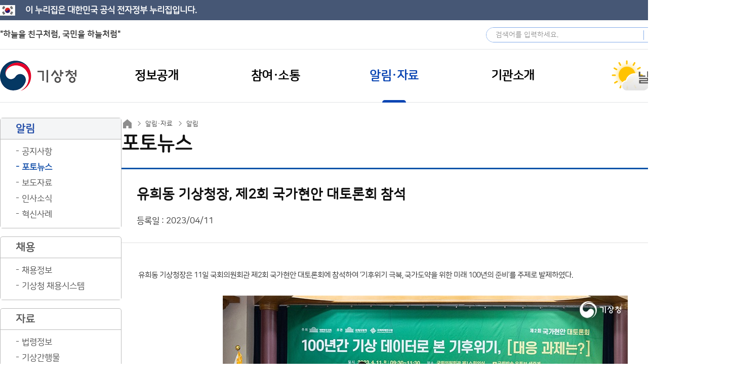

--- FILE ---
content_type: application/javascript
request_url: https://webstats.kma.go.kr/fs4/bstrk.sol.js
body_size: 2501
content:
//if(typeof(_BSTRK_LOADED) == 'undefined') {
	var _TRK_DPUID="";
	function _trkdp_getNewSID(len) {
		var str="01234567890abcdef";
		var ret="";
		for(var i=0; i<len; i++) {
			ret=ret+(str.substr(Math.floor(Math.random()*str.length),1));
		}
		return ret;
	}
	function _trkdp_setCookie(name,value,expire) {
		var today=new Date();
		today.setTime(today.getTime()+ expire);

		var domainStr = "";
		if((typeof _TRK_CDMN)!="undefined" && _TRK_CDMN!="") domainStr = "domain="+_TRK_CDMN+";";
		document.cookie=name+"="+value+"; path=/; "+domainStr+" expires="+today.toGMTString()+";";
	}

	function _trkdp_getCookie(name) {
		var cookieName=name+"=";
		var x=0;
		while(x<=document.cookie.length) {
			var y=(x+cookieName.length);
			if(document.cookie.substring(x,y)==cookieName) {
				if((endOfCookie=document.cookie.indexOf(";",y))==-1) endOfCookie=document.cookie.length;
				return unescape(document.cookie.substring(y,endOfCookie));
			}
			x=document.cookie.indexOf(" ",x)+1;
			if(x == 0) break;
		}
		return "";
	}

	function callTrackerS(guuid) {
		_TRK_DPUID = guuid;
		/* Logger Tracking Script */
		if((typeof _TRK_LID)!="undefined" && _TRK_LID!=""){
			(function(b,s,c){var f=b.getElementsByTagName(s)[0],j=b.createElement(s);j.async=true;j.src='//'+_L_TD+'/fs4/logger.v4.sol.js';f.parentNode.insertBefore(j,f);if(typeof c == "function")c(j);})(document,'script',function(j){
				if (j.addEventListener) {
					j.addEventListener('load', function(){
						/* PN Tracking Script */
						if((typeof _TRK_PN)!="undefined" && _TRK_PN!=""){
							(function(b,s){var f=b.getElementsByTagName(s)[0],j=b.createElement(s);j.async=true;j.src='//'+_L_TD+'/fs4/logger.pn.sol.js';f.parentNode.insertBefore(j,f);})(document,'script');
						}
					});
				}else if(j.attachEvent){
					if( j.attachEvent('onload', function(){}) ){
						/* PN Tracking Script */
						if((typeof _TRK_PN)!="undefined" && _TRK_PN!=""){
							(function(b,s){var f=b.getElementsByTagName(s)[0],j=b.createElement(s);j.async=true;j.src='//'+_L_TD+'/fs4/logger.pn.sol.js';f.parentNode.insertBefore(j,f);})(document,'script');
						}
					}
				}
			});
		}
	}
	// gu.bizspring.net ���ְ� _ga ��Ű�� Ȱ��
	_ga_str = _trkdp_getCookie("_ga");
	if((typeof _ga_str)!="undefined" && _ga_str!=""){
		_gu_arr = _ga_str.split(".");
		guuid = _gu_arr[2]+"."+_gu_arr[3];
		_trkdp_setCookie("_BS_GUUID", guuid, 30*365*24*60*60*1000);
	} else {
		guuid = _trkdp_getNewSID(32);
	}
	callTrackerS(guuid); 
	var _BSTRK_LOADED = 'loaded';
//}